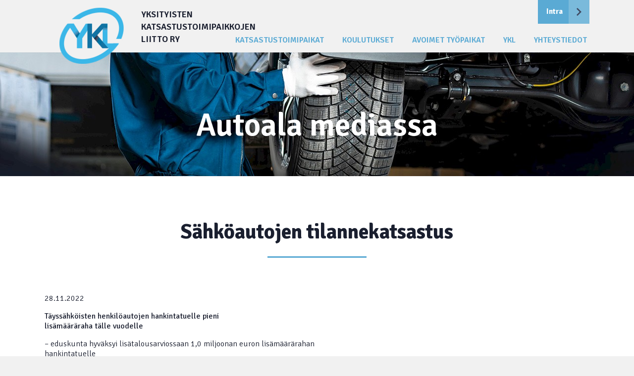

--- FILE ---
content_type: text/html; charset=utf-8
request_url: https://www.yklry.fi/media/sahkoautojen-tilannekatsastus-2/page5
body_size: 3791
content:
<!doctype html>
<html xmlns="http://www.w3.org/1999/xhtml">
<head>
<meta http-equiv="Content-Type" content="text/html; charset=UTF-8" />
<meta name="viewport" content="width=device-width, initial-scale=1" />
<title>YKL</title>

<!-- SET: FAVICON -->
<link rel="shortcut icon" type="image/x-icon" href="/site/templates/images/favicon.png" />
<!-- END: FAVICON -->

<!-- SET: STYLESHEET -->
<link href='https://fonts.googleapis.com/css?family=Signika:300,400,600,700' rel='stylesheet' type='text/css' />
<link rel="stylesheet" type="text/css" href="/site/templates/css/jquery.bxslider.css"/>
<link href="/site/templates/js/jQuery.mmenu/core/css/jquery.mmenu.css" rel="stylesheet" type="text/css" media="all">
<link href="/site/templates/css/style.css?v=3" rel="stylesheet" type="text/css" media="all" />
<!-- END: STYLESHEET -->

<!-- SET: SCRIPTS -->
<script type="text/javascript">
	var baseUrl = "/";
</script>
	
	        <script>
        window.dataLayer = window.dataLayer || [];
        function gtag(){dataLayer.push(arguments);}

        gtag('consent', 'default', {
            'ad_storage': 'denied',
            'analytics_storage': 'denied'
        });

        dataLayer.push({
            'event': 'default_consent'
        });
    </script>

    <link rel="dns-prefetch" href="https://www.google-analytics.com">
    <script async src="https://www.googletagmanager.com/gtag/js?id=G-Z1HD1N8D1W"></script>
    <script>
        window.dataLayer = window.dataLayer || [];
        function gtag(){dataLayer.push(arguments);}
        gtag('js', new Date());
        gtag('config', 'G-Z1HD1N8D1W');
    </script>
	

<script type="text/javascript" src="https://code.jquery.com/jquery-1.10.2.js"></script>
<script type="text/javascript" src="/site/templates/js/jquery.bxslider.min.js"></script>
<script src="/site/templates/js/jQuery.mmenu/core/js/jquery.mmenu.min.js"></script>
<script type="text/javascript" src="/site/templates/js/main.js?v=1"></script>

	


<!-- END: SCRIPTS -->

<!--[if lt IE 9]>
<script src="https://oss.maxcdn.com/html5shiv/3.7.2/html5shiv.min.js"></script>
<script src="https://ie7-js.googlecode.com/svn/version/2.1(beta4)/IE9.js"></script>
<![endif]-->


</head>

<body>

	<div id="mobilemenu">
		<ul class=''><li><a href='/katsastustoimipaikat/'>Katsastustoimipaikat</a></li><li><a href='/koulutukset/'>Koulutukset</a><ul class=''><li><a href='/koulutukset/paasyvaatimukset/'>Katsastajan koulutuksen pääsyvaatimukset</a></li> </ul>
</li><li><a href='/avoimet-tyopaikat/'>Avoimet työpaikat</a><ul class=''><li><a href='/avoimet-tyopaikat/haetaan-katsastusmiesta-lappeenrantaan/'>Avoimet työpaikat</a></li> </ul>
</li><li><a href='/ykl/'>YKL</a><ul class=''><li><a href='/ykl/arvot/'>Arvot</a></li><li><a href='/ykl/historia/'>Historia</a></li><li><a href='/ykl/saannot/'>Säännöt</a></li><li><a href='/ykl/hallitus/'>Hallitus</a></li><li><a href='/ykl/logot/'>Logot</a></li> </ul>
</li><li><a href='/yhteystiedot/'>Yhteystiedot</a></li> <li><a href="https://intra.yklry.fi/">Intranet</a></li></ul>
	</div>

<!-- wrapper starts -->
<div class="wrapper">

            <!-- Header Starts -->
            <div class="header">
            	<div class="container">
												<a href="#mobilemenu" id="mobilemenuopener"><img src="/site/templates/images/menu.svg" alt="Avaa valikko" width="30" height="30"></a>

                	<div id="logo">
                    	<a href="/"><span class="image"><img src="/site/templates/images/logo.png" width="138" height="119" alt="logo" /></span><span class="text">Yksityisten<br> Katsastustoimipaikkojen Liitto ry</span></a>
                    </div>
                    <div class="header_rt">
                    	<a href="https://intra.yklry.fi/">Intra<small>&nbsp;</small></a>
                        <div class="clear"></div>
                        <div class="nav">
													<ul class=''><li><a href='/katsastustoimipaikat/'>Katsastustoimipaikat</a></li><li><a href='/koulutukset/'>Koulutukset</a><ul class=''><li><a href='/koulutukset/paasyvaatimukset/'>Katsastajan koulutuksen pääsyvaatimukset</a></li> </ul>
</li><li><a href='/avoimet-tyopaikat/'>Avoimet työpaikat</a><ul class=''><li><a href='/avoimet-tyopaikat/haetaan-katsastusmiesta-lappeenrantaan/'>Avoimet työpaikat</a></li> </ul>
</li><li><a href='/ykl/'>YKL</a><ul class=''><li><a href='/ykl/arvot/'>Arvot</a></li><li><a href='/ykl/historia/'>Historia</a></li><li><a href='/ykl/saannot/'>Säännöt</a></li><li><a href='/ykl/hallitus/'>Hallitus</a></li><li><a href='/ykl/logot/'>Logot</a></li> </ul>
</li><li><a href='/yhteystiedot/'>Yhteystiedot</a></li> </ul>
                            <div class="clear"></div>
                        </div>
                        <div class="clear"></div>
                    </div>
                    <div class="clear"></div>
                </div>
            </div>
            <!-- Header ends -->

						  <div class="inner_banner">
	 <div class="inner_banner_in" style="background-image: url(/site/assets/files/1092/header_ajankohtaista.1403x0.jpg);">
    	<h2>Autoala mediassa</h2>
    </div>
  </div>  <div class="main_section">
    <div class="main_container">
      <h1>Sähköautojen tilannekatsastus</h1>
      <p>28.11.2022
      <table border="0" cellpadding="0" cellspacing="0" style="table-layout:fixed;width:600px;">
	<tbody>
		<tr>
			<td style="white-space:normal;">
			<p style="margin-left:0cm;margin-right:0cm;text-align:left;"><strong>Täyssähköisten henkilöautojen hankintatuelle pieni<br />
			lisämääräraha tälle vuodelle</strong></p>
			</td>
		</tr>
		<tr>
			<td style="white-space:normal;">
			<p style="margin-left:0cm;margin-right:0cm;text-align:left;">– eduskunta hyväksyi lisätalousarviossaan 1,0 miljoonan euron lisämäärärahan hankintatuelle</p>

			<p style="margin-left:0cm;margin-right:0cm;text-align:left;">Marraskuussa hyväksytyn lakimuutoksen takia täyssähköisten henkilöautojen hankintatuen <strong>hakuaika päättyy 31.12.2022</strong>. Alkuperäinen hieman yli 17 miljoonan euron määräraha ehdittiin varaamaan loppuun syyskuun lopulla. Hallitus esitti kuitenkin marraskuussa käsiteltyyn vuoden viimeiseen lisäbudjettiin 1,0 miljoonan euron lisämäärärahaa, joka oli alun perin varattu käytettäväksi ensi vuonna. Koska henkilöautojen tukikausi päätettiin katkaista vuoden loppuun, ensi vuodelle varattu määräraha vapautui käytettäväksi jo tänä vuonna.</p>

			<p style="margin-left:0cm;margin-right:0cm;text-align:left;"> </p>

			<p style="margin-left:0cm;margin-right:0cm;text-align:left;">Lisämääräraha mahdollistaa tuen vielä noin 500 autolle. Samasta budjetista maksetaan myös henkilöautojen muuntotukia. Traficom on päivittänyt hankintatuen budjettitilanteen<a href="http://link.akl.fi/c/7/[base64]/-Fu99BSqLS1n7Jad9oz2vQ" target="_blank"> sivuilleen</a> ja ylläpitää sitä säännöllisesti. Ajantasaisen budjettitilanteen perusteella<strong> henkilöautojen hankintatuen budjetista on tällä hetkellä varattuna 92 prosenttia.</strong> Luku sisältää loka-marraskuun aikana jonoon tulleet hakemukset. Traficomin arvion mukaan jonoon on loka-marraskuun saapunut hieman yli 100 hakemusta.</p>

			<p style="margin-left:0cm;margin-right:0cm;text-align:left;"> </p>

			<p style="margin-left:0cm;margin-right:0cm;text-align:left;"><strong>Tukihakemuksia kannattaa jättää vuoden loppuun asti, vaikka määräraha loppuisikin uudelleen joulukuun aikana</strong>. Määrärahaa vapautuu jonkin verran myös peruuntuneista tai epähuomiossa useita kertaa tehdyistä hakemuksista. Jos määrärahaa vapautuu, Traficom aktivoi määrärahavarauksen jonossa oleville hakemuksille niiden saapumisjärjestyksessä.</p>

			<p style="margin-left:0cm;margin-right:0cm;text-align:left;"> </p>

			<p style="margin-left:0cm;margin-right:0cm;text-align:left;">Sähkö- ja kaasukäyttöisten paketti- ja kuorma-autojen tuen hakuaikaa on jatkettu 31.12.2024 asti. Pakettiautojen hankintatuen tämänhetkisestä määrärahasta on varattu 34 prosenttia ja kuorma-autojen 18 prosenttia. Paketti- ja kuorma-autojen hankintatuelle on tulossa ensi vuonna lisämääräraha, ja niiden tukibudjetin ennakoidaan riittävän vuoden 2024 puolelle.</p>
			</td>
		</tr>
	</tbody>
</table>
    </div>
  </div>

  <div class="krussin_block" id="krussin_block">
  	<div class="container">
        <div class="krussin_block_in">
          	<h4>Arkisto</h4>

            <div class="archive_list">
              <ul><li><a href="/media/uusien-autojen-rekisterointi/"><h5>2.4.2024</h5><small>Uusien autojen rekisteröinti</small></a></li><li><a href="/media/hylkays/"><h5>21.2.2024</h5><small>Tüv:n tilasto laittaa autot paremmuusjärjestykseen</small></a></li></ul><ul><li><a href="/media/foalsfol/"><h5>11.1.2024</h5><small>Autokannan ikääntyminen kiihtyy</small></a></li><li><a href="/media/romutus/"><h5>8.1.2024</h5><small>Romutusmäärät laskussa</small></a></li></ul>
              <div class="clear"></div>
            </div>

            
<ul class='MarkupPagerNav'>
	<li class='MarkupPagerNavPrevious MarkupPagerNavFirst'><a href='/media/sahkoautojen-tilannekatsastus-2/page4#krussin_block'><span>Edellinen</span></a></li>
	<li class='MarkupPagerNavFirstNum'><a href='/media/sahkoautojen-tilannekatsastus-2/#krussin_block'><span>1</span></a></li>
	<li><a href='/media/sahkoautojen-tilannekatsastus-2/page2#krussin_block'><span>2</span></a></li>
	<li><a href='/media/sahkoautojen-tilannekatsastus-2/page3#krussin_block'><span>3</span></a></li>
	<li><a href='/media/sahkoautojen-tilannekatsastus-2/page4#krussin_block'><span>4</span></a></li>
	<li class='MarkupPagerNavOn'><a href='/media/sahkoautojen-tilannekatsastus-2/page5'><span>5</span></a></li>
	<li><a href='/media/sahkoautojen-tilannekatsastus-2/page6#krussin_block'><span>6</span></a></li>
	<li><a href='/media/sahkoautojen-tilannekatsastus-2/page7#krussin_block'><span>7</span></a></li>
	<li><a href='/media/sahkoautojen-tilannekatsastus-2/page8#krussin_block'><span>8</span></a></li>
	<li><a href='/media/sahkoautojen-tilannekatsastus-2/page9#krussin_block'><span>9</span></a></li>
	<li><a href='/media/sahkoautojen-tilannekatsastus-2/page10#krussin_block'><span>10</span></a></li>
	<li class='MarkupPagerNavSeparator'>&hellip;</li>
	<li class='MarkupPagerNavLast MarkupPagerNavLastNum'><a href='/media/sahkoautojen-tilannekatsastus-2/page18#krussin_block'><span>18</span></a></li>
	<li class='MarkupPagerNavNext MarkupPagerNavLast'><a href='/media/sahkoautojen-tilannekatsastus-2/page6#krussin_block'><span>Seuraava</span></a></li>
</ul>

            <div class="clear"></div>
          </div>
      </div>
  </div>
            <!-- footer starts -->
            	<div class="footer">
                	<div class="container">
                        <div class="footer_lft">
                            <a href="/"><img src="/site/templates/images/ft_logo.png" width="244" height="69" alt="ft_logo" /></a>
                        </div>
                        <div class="footer_rt">
                            <ul>
                                <li class="first"><a href="https://www.google.com/maps/search/?api=1&query=Rahakamarinportti+3+A+100240+HELSINKI" target="_blank"><span><img src="/site/templates/images/location.svg" width="41" height="41" alt="social_icon1" /></span><small>Rahakamarinportti 3 A 1</small><small>00240 HELSINKI</small><div class="clear"></div></a></li>
                                <li class="second"><a href="mailto:ykl@yklry.fi"><span><img src="/site/templates/images/mail.svg" width="41" height="41" alt="social_icon2" /></span><small>ykl@yklry.fi</small></a><div class="clear"></div></li>
                                <li class="third"><a href="tel:+358 9 3747 9970"><span><img src="/site/templates/images/phone.svg" width="41" height="41" alt="social_icon3" /></span><small>+358 9 3747 9970</small></a><div class="clear"></div></li>
                                <li class="fourth"><a href="https://www.facebook.com/Yksityisten-Katsastustoimipaikkojen-Liitto-ry-1581448638733450/" target="_blank"><img src="/site/templates/images/facebook.svg" width="41" height="41" alt="social_icon4" /></a><div class="clear"></div></li>
                                <li class="logo"><img src="/site/templates/images/suomalaista-palvelua.svg" alt="Suomalaista palvelua"/>
                            </ul>
                            <div class="clear"></div>
                        </div>
                        <div class="clear"></div>
                    </div>
                </div>
                <div class="ft_btm">
                	<div class="container">
                    	<p>©2026 Yksityisten Katsastustoimipaikkojen Liitto ry. <a href="#" class="resetKeksikysely">Evästevalinnat</a>. <a href="http://huima.com/">Web Design Huima</a>.</p>
                    </div>
                </div>
            <!-- footer ends -->


</div>
<!-- wrapper ends -->
</body>
		<script src="https://www.huima.com/evasteet/keksikysely/keksikysely.min.js"></script>
<script>
    // Absolute url
    var keksikysely = new Keksikysely({services: ['gajs', 'ga4','processwire']});
</script>


</html>

--- FILE ---
content_type: text/css
request_url: https://www.yklry.fi/site/templates/css/style.css?v=3
body_size: 5929
content:
/*====================================== reset.css is here ========================================*/
body,div,dl,dt,dd,h1,h2,h3,h4,h5,h6,pre,form,fieldset,input,textarea,p,blockquote,th,td { margin:0; padding:0;}
table { border-collapse:collapse; border-spacing:0;}
fieldset,img { border:0; }
address,caption,cite,code,dfn,em,strong,th,var {font-style:normal; font-weight:normal;}
caption,th {text-align:left;}
h1,h2,h3,h4,h5,h6 { font-size:100%; font-weight:bold;}
q:before,q:after {content:'';}
abbr,acronym { border:0;}
.clear{clear:both; font-size:1px;line-height:1px; display:block; height:0;}
.clrflt{clear:both;}
.last {margin:0 !important;}
.pad_last{padding:0 !important;}
.no_bg {background:none !important;}
.br { border:none !important;}
header,nav,section,article,aside,footer,hgroup {display: block;}
/**************************************************************************************/
a {color:#000; text-decoration:none; outline:0 none;}
a:hover {color:#000; text-decoration:none;}
h1 {font-size:24px;}
h2 {font-size:22px;}
h3 {font-size:18px;}
h4 {font-size:16px;}
h5 {font-size:14px;}
h6 {font-size:12px;}
/*----------------------------------------------------------------------------------*/
html { background:#f1f1f1;}
body {color:#b1b1b1; font-family:"Arial", Verdana, Tahoma; font-size:12px;}
.flt_lt {float:left;}
.flt_rt {float:right;}
/* ---------------------------------------------------------------------------------*/


/* ----------------------- layout ----------*/
.wrapper {margin:0 auto;}
.container {width:1402px; margin:0 auto; display:block; }
/*-------------------------------------------*/

/* ------------------ HEADER HERE -------------------*/
#logo { width:570px; height: 90px; float:left; padding:10px 0 0 25px; margin:0; position:relative; }
#logo span.image { display:block; padding:0; margin:0; position:absolute; top: 0px; left: 5px;z-index:99999; }
#logo a { font-family: 'Signika', sans-serif; font-size:18px; line-height:25px; color:#1a1f2f; display:block; float:left; padding:30px 0 0 170px; margin:0; text-transform:uppercase; position:relative; font-weight:600;}

/* ------------------------- NAVIGATION HERE ---------------*/
.header { width:100%; padding:0 0 0px 0; margin:0; display:block; background:#f1f1f1; height: 106px;}
.header_rt { width:724px; float:right; padding:0px 0 0 0; margin:0; }
.header_rt a { background:#5aaad4; font-family: 'Signika', sans-serif; font-size:15px; line-height:18px; color:#ffffff; display:block; float:right; padding:0px 0 0px 17px; margin:0 0 24px 0; font-weight:700; }
.header_rt a small { background:url(../images/arrow_right.svg) no-repeat center center #7abadb; background-size: 10px;display:inline-block; padding:15px 0 15px 0; margin:0 0 0 12px; width: 42px; }
.nav { float:right; display:block; padding:0; margin:0; }
.nav ul { float:right; display:block; padding:0; margin:0; list-style: none;}
.nav ul li { float:left; padding:0; margin:0 30px 0 0; position:relative;}
.nav ul li:last-child {margin-right: 0;}
.nav ul li a { font-family: 'Signika', sans-serif; font-size:16px; line-height:18px; color:#5aaad4; font-weight:600; display:inline-block; padding:0 5px 16px 5px; margin:0; background:none; text-transform:uppercase; width:auto; }
.nav ul li:hover a { color:#1a1f2f;}
.nav ul li ul { width:200px; display:none; position:absolute; top:34px; left:-34px; z-index:9999; background:#1a1f2f; padding:25px 0 5px 30px; margin:0; }
.nav ul li ul li { display:block; padding:0; margin:0; clear: left; width: 100%;}
.nav ul li ul li a { font-family: 'Signika', sans-serif; font-size:16px; line-height:18px; color:#ffffff !important; font-weight:600; display:block; padding:0 0 18px 0; margin:0; text-decoration:none; float: none;}
.nav ul li ul li:hover a { color:#5aaad4 !important;}
.nav ul li:hover ul { display:block;}
/* ---------------------------------------------------------*/
.banner { width:100%;background: url(../images/home_bg.png) top repeat-x #f1f1f1;display:block; padding:0; margin:0; position:relative; }
.banner .container {background: white;}
.banner_lft { width:1009px; height: 444px; padding:0; margin:0; position:relative; background-size: cover; float: left;}
.banner_lft img { display:block; padding:0; margin:0;}
.banner_lft_in1 { margin:0;display:block; padding:0; position:absolute; bottom:40px; left:0; width:100%; }
.banner_lft_in { width:760px; margin:0 auto; display:block; padding:0; text-align:center;}
.banner_lft_in h1 { font-family: 'Signika', sans-serif; font-size:65px; line-height:67px; color:#ffffff; font-weight:600; display:block; padding:0 0 25px 0; margin:0;}
.banner_lft_in p { font-family: 'Signika', sans-serif; font-size:22px; line-height:28px; color:#ffffff; font-weight:400; display:block; padding:0 0 35px 0; margin:0;}
.banner_lft_in a { font-family: 'Signika', sans-serif; font-size:13px; line-height:15px; color:#ffffff; font-weight:600; display:block; padding:13px 0; margin:0 auto; background:#7abadb; width:111px; text-align:center; text-transform:uppercase; }
.banner_lft_in a:hover { background:#43b0e9;}

.banner_rt_container {width:393px; float:right; }
.banner_rt {display:block; width:323px; padding:26px 35px 32px 35px; margin:0; background:#272d3f;height: 386px;position:relative;}
.banner_rt h3 { font-family: 'Signika', sans-serif; font-size:30px; line-height:32px; color:#ffffff; font-weight:400; display:block; padding:0 0 28px 0; margin:0;}
.banner_rt ul { display:block; padding:0; margin:0; }
.banner_rt ul li { display:block; padding:0; margin:0;}
.banner_rt ul li h5 { font-family: 'Signika', sans-serif; font-size:14px; line-height:17px; color:#5aaad4; font-weight:700; display:block; padding:0 0 8px 0; margin:0;}
.banner_rt ul li small { font-family: 'Signika', sans-serif; font-size:16px; line-height:19px; color:#a4b0c8; font-weight:400; display:block; padding:0 0 17px 0; margin:0;}
.banner_rt ul li a:hover small {color: white;}
.banner_rt ul li p { font-family: 'Signika', sans-serif; font-size:16px; line-height:18px; color:#ffffff; font-weight:600; display:block; padding:0; margin:0;}
.banner_rt ul li a {display: block;}

.ajankohtaista-scroll {height: 358px;}
.ajankohtaista-controls-direction a {background: #394157; right: 0;display:block; position:absolute;width: 44px; height: 44px;text-align: center; line-height: 50px;}
.light .ajankohtaista-controls-direction a {background: #6ec0e5;}
#ajankohtaista-prev {top: 0;}
#ajankohtaista-next {top: 44px;}

.media-scroll {height: 358px;}
.media-controls-direction a {background: #394157; right: 0;display:block; position:absolute;width: 44px; height: 44px;text-align: center; line-height: 50px;}
.light .media-controls-direction a {background: #6ec0e5;}
#media-prev {top: 0;}
#media-next {top: 44px;}

/* ---------------------------------------------------------*/
.main_content { width:100%; background:#f1f1f1; display:block; padding:0; margin:0 0 0 0; }
.main_content_in { width:1402px; margin:-112px auto 0; display:block; padding:0; position:relative; z-index:99999; background: white;}
.main_content_in_lft { width:1009px; float:left; padding:0; margin:0; display: -webkit-box;display: -webkit-flex;display: -ms-flexbox;  display: flex; -webkit-box-orient: vertical; -webkit-box-direction: normal; -webkit-flex-direction: column; -ms-flex-direction: column; flex-direction: column;}
.main_content_in_lft ul { display:block; padding:0; margin:0; float:left; -webkit-box-ordinal-group: 2; -webkit-order: 1;     -ms-flex-order: 1; order: 1;}
.main_content_in_lft ul li { display:block; padding:0; margin:0; float:left; }
.main_content_in_lft ul li .section1 { width:504px; display:block; padding:20px 0 25px 0; margin:0; background:url(../images/lication_icon.png) no-repeat left top #7abadb; background-size: contain;}

.main_content_in_lft ul li .section1 h3 { font-family: 'Signika', sans-serif; font-size:30px; line-height:36px; color:#ffffff; font-weight:500; display:block; text-align:center; padding:0 0 0px 0; margin:0 0 25px 0;}
.main_content_in_lft ul li .section1 a { font-family: 'Signika', sans-serif; font-size:13px; line-height:15px; color:#ffffff; font-weight:600; display:block; text-align:center; padding:12px 0 12px 0; margin:0 auto; background:#394157; text-transform:uppercase; width:136px; text-align:center; }
.main_content_in_lft ul li .section1 a:hover { background:#282e3e;}

.main_content_in_lft ul li .section2 { display:block; padding:0; margin:10px 0 0 0; width:278px; float:right; }
.main_content_in_lft ul li .section1 span { float:left; display:block; padding:0 0 0 42px; margin:0; width:148px; }
.main_content_in_lft ul li .section2 h4 { font-family: 'Signika', sans-serif; font-size:30px; line-height:36px; color:#5aaad4; font-weight:300; display:block; padding:0 0 0px 0; margin:0 0 22px 0;}
.main_content_in_lft ul li .section2 a.lissa { font-family: 'Signika', sans-serif; font-size:13px; line-height:15px; color:#ffffff; font-weight:600; display:inline-block; text-align:center; padding:12px 0 12px 0; margin:0; background:#7abadb; text-transform:uppercase; }
.main_content_in_lft ul .section1.dark { background:#394157; display:block; padding:10px 0 16px 1px; margin:0; }
.main_content_in_lft ul .section2 a.lissa:hover { background:#43b0e9;}

.msg_block { display:block; padding:44px 0 17px 0; margin:0; background:url(../images/msg_img.png) no-repeat 754px 25px #ffffff; order: 2;}
.msg_block h2 { font-family: 'Signika', sans-serif; font-size:30px; line-height:34px; color:#1a1f2f; font-weight:600; display:block; padding:0 0 18px 0; margin:0 0 48px 0; background:url(../images/green_br.png) no-repeat center bottom; text-align:center; }
.msg_block ul { display:inline-block; float:none; padding:0; margin:0 0 8px 115px; }
.msg_block ul li { float:left; display:block; padding:0;margin: 0 60px 10px 0; width: 210px;}
.msg_block ul li:nth-child(3) {clear:left;}
.msg_block ul li p { font-family: 'Signika', sans-serif; font-size:16px; line-height:19px; color:#1a1f2f; font-weight:400; display:block; padding:0 0 10px 0; margin:0;}
.msg_block ul li p a { color:#1a1f2f; display:inline-block; padding:0; margin:0; }
.msg_block ul li:nth-child(2) { margin:0 70px 0 0;}
.msg_block ul li p a:hover { text-decoration:underline;}

.section4 {background:#5aaad4; padding-top: 20px;}
.section4 a { font-family: 'Signika', sans-serif; font-size:30px; line-height:32px; color:#ffffff; font-weight:400; display:block; padding:0 0 25px 30px; margin:0;}
.section4 a.fbheader {background:url(../images/fb_icon.svg) no-repeat right 30px top; background-size: 28px;}
.section4 ul { display:block; padding:0 30px 20px 30px; margin:0; }
.section4 ul li { display:block; padding:0; margin:0 0 15px 0; background:url(../images/slider_br2.png) repeat-x left bottom; }
.section4.dark ul li {border-bottom: solid 1px #424862; background: none;}
.section4 ul li:last-child {background: none; margin-bottom: 0;}
.section4 ul li a {padding: 0;}
.section4 ul li h5 { font-family: 'Signika', sans-serif; font-size:14px; line-height:17px; color:#394157; font-weight:700; display:block; padding:0 0 8px 0; margin:0;}
.section4.dark ul li h5 {color: #5aaad4; }
.section4 ul li small { font-family: 'Signika', sans-serif; font-size:16px; line-height:19px; color:#d3e3eb; font-weight:400; display:block; padding:0 0 17px 0; margin:0;}
.section4 ul li p { font-family: 'Signika', sans-serif; font-size:16px; line-height:18px; color:#ffffff; font-weight:600; display:block; padding:0 0 17px 0; margin:0;}

.section3 { display:block; padding:20px 0 0 0; margin:0; background:url(../images/tulevat_koulutukset.jpg) no-repeat left top; background-size: cover;}
.section3 h2 { font-family: 'Signika', sans-serif; font-size:43px; line-height:50px; color:#ffffff; font-weight:600; display:block; padding:42px 0 8px 125px; margin:0;}
.section3 a .arrow { width:25px; display:block; text-align:center; background:#7abadb; padding:8px 0; line-height:0; font-size:0; float:right; margin:0 42px 42px 125px; }
/* ------------------------ MIAN CONTENT HERE --------------*/
/* ---------------------------------------------------------*/


/* ------------------ FOOTER HERE --------------------------*/
.footer { width:100%; padding:28px 0 20px 0; margin:0; display:block; background:#1a1f2f;}
.footer_lft { float:left; padding:0; margin-left: 25px;}
.footer_lft a { display:block; padding:0; margin:0; }

.footer_rt { width: 898px; float:right; padding:0; margin: 0 25px 0 0; }
.footer_rt ul { float:left; display:block; padding:0; margin:0; }
.footer_rt ul { display: flex; flex-direction: row; justify-content: space-between; align-items: center; width: 100%; }
.footer_rt ul li { float:left; display:block; margin:0; text-align: left;}
.footer_rt ul li { width: auto !important; }
.footer_rt li.first { max-width: 215px; }
.footer_rt li.first small { width: 155px; }
.footer_rt li.second {width: 141px;}
.footer_rt li.third {width: 191px;}
.footer_rt li.logo img { width: 120px; aspect-ratio: 118 / 75; }
.footer_rt ul li span { float:left; display:block; padding:0; margin:0 16px 0 0; }
.footer_rt ul li small { font-family: 'Signika', sans-serif; font-size:14px; line-height:17px; color:#a4b0c8; font-weight:600; padding:0; margin:0; display:inline-block; }
.footer_rt ul li:nth-child(2) small { padding:10px 0 0 0; margin:0;}
.footer_rt ul li:nth-child(3) small { padding:10px 0 0 0; margin:0;}
.footer_rt ul li a span {display:block; padding:0; margin:0 16px 0 0; }
.footer_rt ul li a { font-family: 'Signika', sans-serif; font-size:14px; line-height:17px; color:#a4b0c8; font-weight:600; padding:0; margin:0; display:block; float:right; }
.footer_rt ul li:nth-child(2) small { padding:10px 0 0 0; margin:0;}

.ft_btm { background:#272d3f; display:block; padding:15px 0 15px 0; margin:0; }
.ft_btm p { font-family: 'Signika', sans-serif; font-size:13px; line-height:15px; color:#a4b0c8; font-weight:300; display:block; padding:0 32px; margin:0; }
.ft_btm p a {color: #a4b0c8;}

/* ---------------------------------------------------------*/


/* ------------------ MAP HERE --------------------------*/
.map_banner { width:100%; background:#1a1f2f; display:block; padding:0; margin:0;}
.map_banner_in { width:100%; height: 275px; margin:0 auto; display:block; padding:0; }
.map_banner_in span { display:block; padding:0; margin:0; }
.map_banner_in span iframe { display:block; padding:0; margin:0;}

.map_banner_in .acc_block {display:block;border-bottom: none; width: auto; padding: 0;}
.map_banner_in .acc_block_lft {width: auto; display: block; float: none;}
.map_banner_in .acc_block_rt {width: auto; display: block; float: none;}

.map_section {padding: 40px 0;}
.search_block { width:404px; float:right; display:block; padding:0; margin:0 118px 0 0; }
.search_block .search_etsi { font-family: 'Signika', sans-serif; font-size:13px; line-height:15px; color:#1a1f2f; font-weight:300; display:block; padding:12px 38px 8px 34px; width:232px; float:left; background:url(../images/search_icon.png) no-repeat 270px center; border:1px solid #a0a0a0;outline:none; }
.search_block .search_btn { font-family: 'Signika', sans-serif; font-size:13px; line-height:15px; color:#ffffff; font-weight:500; display:block; padding:11px 0; margin:0 auto; background:#5aaad4; width:84px; text-align:center; border:none; outline:none; float:right; text-transform:uppercase; cursor:pointer; }
.main_section h1,
.map_section h2 { font-family: 'Signika', sans-serif; font-size:42px; line-height:45px; color:#1a1f2f; font-weight:700; display:block; padding:52px 0 30px 0; margin:0 0 72px 0; background:url(../images/green_br1.png) no-repeat center bottom; text-align:center; }

.main_section { width:1403px; margin:0 auto; display:block; padding:38px 0 30px 0; background: #ffffff;font-family: 'Signika', sans-serif;font-size: 16px;line-height: 20px;color: #1a1f2f;font-weight: 300;}

.main_section h2 {font-family: 'Signika', sans-serif; font-size: 24px; line-height: 26px; color: #272d3f; font-weight: 600; display: block; margin: 40px 0 30px 0; padding: 0; text-transform: uppercase;}
.main_section h3 {font-family: 'Signika', sans-serif; font-size: 20px; line-height: 26px; color: #272d3f; font-weight: 400; display: block; padding: 0; margin: 0; text-transform: uppercase;}
.main_section p {margin-bottom: 1em;}
.main_section a {color: #5aaad4;}
.main_container {width: 1170px; margin: 0 auto;}

.main_container p img {
  max-width: 100%;
  height: auto;
}

.accordation_block { width:1168px; margin:0 auto; display:block; padding:0; }
.accordation_block ul { float:left; display:block; padding:0; margin:0 138px 0 0;}
.accordation_block ul li { display:block; padding:0; margin:0 0 5px 0; width:514px; }
.accordation_block ul li .officelist {display: none;}
.accordation_block ul li h4 { font-family: 'Signika', sans-serif; font-size:18px; line-height:18px; color:#1a1f2f; font-weight:300; display:block; padding:12px 0 10px 26px; margin:0; background:url(../images/positve_icon.png) no-repeat right center #f1f1f1; text-transform:uppercase; cursor:pointer; }
.accordation_block ul li.active h4 { background:url(../images/negtive_icon.png) no-repeat right center #5aaad4; color:#ffffff; font-weight:500; }

.acc_block { width:490px; padding:27px 0 25px 24px; margin:0; border-bottom:1px solid #dadada; }
.accordation_block ul li.emptyRegion h4 {color: #E0DFDF;}

.acc_block h5 { font-family: 'Signika', sans-serif; font-size:18px; line-height:20px; color:#1a1f2f; font-weight:700; display:block; padding:0 0 10px 0px; margin:0;}
.acc_block_lft { width:220px; float:left; display:block; padding:0; margin:0; }
.acc_block_lft h6 { font-family: 'Signika', sans-serif; font-size:16px; line-height:20px; color:#1a1f2f; font-weight:300; display:block; padding:0 0 0 0px; margin:0;}

.acc_block_rt { width:252px; float:left; display:block; padding:0; margin:0; }
.acc_block_rt p { font-family: 'Signika', sans-serif; font-size:16px; line-height:20px; color:#5aaad4; font-weight:300; display:block; padding:0 0 0 0px; margin:0;}
.acc_block_rt p a { display:inline-block; color:#5aaad4; padding:0; margin:0;}
.acc_block_rt p a:hover { text-decoration:underline;}

/* ------------------ MAP ENDS HERE --------------------------*/

/* ------------------ YKL_content HERE --------------------------*/
.inner_banner { width:100%; background:#1a1f2f; display:block; padding:0; margin:0; }
.inner_banner_in { width:1403px; margin:0 auto; display:block; padding:115px 0 45px 0; background:url(../images/banner_img1.jpg) no-repeat left top; }
.inner_banner_in h2 { font-family: 'Signika', sans-serif; font-size:64.59px; line-height:65px; color:#ffffff; font-weight:600; display:block; padding:0 0 25px 0px; margin:0; text-align:center; }
.inner_banner_in p { font-family: 'Signika', sans-serif; font-size:22px; line-height:25px; color:#ffffff; font-weight:400; display:block; padding:0 0 0 0px; margin:0; text-align:center; }

.tab_section { width:1403px; margin:0 auto; display:block; padding:40px 0 25px 0; background:#ffffff; }
.tab_section1 { width:1170px; display:block; padding:0; margin:0 auto 58px;}
.tab_section1 ul { float:left; display:block; padding:0; margin:0; }
.tab_section1 ul li { float:left; display:block; padding:0; margin:0; }
.tab_section1 ul li a { font-family: 'Signika', sans-serif; font-size:18px; line-height:20px; color:#1a1f2f; font-weight:300; display:block; padding:15px 45px 12px 45px; margin:0; background:#f1f1f1; border-bottom:transparent 5px solid; text-transform:uppercase; cursor:pointer; }
.tab_section1 ul li.active a { border-bottom:5px solid #5aaad4; background:#ffffff; }

.tab_content { width:1170px; margin:0 auto; display:block; padding:0; }
.tab_content_in1 { margin:0 auto; display:none; padding:0; }
.tab_content_in1 ul { display:block; padding:0; margin:0;}
.tab_content_in1 ul li { width: 45%; display:block; padding:0; margin:0; float:left; }
.tab_content_in1 ul li h2 { font-family: 'Signika', sans-serif; font-size:24px; line-height:26px; color:#272d3f; font-weight:600; display:block; padding:0 0 30px 0px; margin:0; text-transform:uppercase; }
.tab_content_in1 ul li h4 { font-family: 'Signika', sans-serif; font-size:30px; line-height:30px; color:#999999; font-weight:300; display:block; padding:0 0 24px 0px; margin:0;}
.tab_content_in1 ul li h4 span { font-family: 'Signika', sans-serif; font-size:18px; line-height:20px; color:#1a1f2f; font-weight:300; display:block; padding:0 0 0px 0px; margin:0;}

.krussin_block { width:100%; display:block; margin:0 auto; padding:45px 0 55px 0; background:#5aaad4; font-family: 'Signika', sans-serif; font-size:15px; line-height:18px; color:#fbfcfc; font-weight:300;}
.krussin_block_in { width:730px; margin:0 auto; display:block; padding:0;}
.krussin_block_in h4 {font-size:30px; line-height:30px; color:#ffffff; display:block; padding:0 0 35px 0px; margin:0 0 40px 0; background:url(../images/black_br.png) no-repeat center bottom; text-align:center; }
.krussin_block { width:100%; display:block; margin:0 auto; padding:45px 0 55px 0; background:#5aaad4; }
.krussin_block_in { width:730px; margin:0 auto; display:block; padding:0;}
.krussin_block_in h4 { font-family: 'Signika', sans-serif; font-size:30px; line-height:30px; color:#ffffff; font-weight:300; display:block; padding:0 0 35px 0px; margin:0 0 40px 0; background:url(../images/black_br.png) no-repeat center bottom; text-align:center; }
.krussin_block_in ul { display:inline-block; padding:0; margin:0; list-style: none;}

.krussin_block_in ul li.kurssiheader {font-family: 'Signika', sans-serif; font-size:15px; line-height:18px; color:#ffffff; font-weight:700; display:block; padding:0 0 6px 0px; margin:0;}

.krussin_block_in ul li span.hh {display: none;}
.krussin_block_in ul li span {display: inline-block;margin-bottom: 7px;}
.krussin_block_in ul li .col-1 {width: 280px;}
.krussin_block_in ul li .col-2 {width: 119px;}
.krussin_block_in ul li .col-3 {width: 152px;}
.krussin_block_in ul li .col-4 {width: 86px;}

.krussin_block_in .archive_list { display:inline-block; padding:0; margin:0; }
.krussin_block_in .archive_list ul {margin: 0; padding: 0; float:left; width: 50%;}
.krussin_block_in .archive_list ul:nth-child(2) {margin: 0; padding: 0; float: right}
.krussin_block_in .archive_list li { display:block; padding:0; margin:30px 80px 0 0; float:left; }
.krussin_block_in .archive_list li h5 {color:#ffffff; font-weight:700; display:block; padding:0 0 6px 0px; margin:0; }
.krussin_block_in .archive_list li p { display:block; padding:0 0 6px 0px; margin:0; width:320px; }
.krussin_block_in .archive_list li p span { color:#fbfcfc; padding:0 0 0px 0px; margin:0; float:right; display:block; width: 36px;}
.krussin_block_in .archive_list li h6 {color:#ffffff;display:block; padding:0 0 6px 0px; margin:0; }
.krussin_block_in .archive_list li small {color:#fbfcfc; font-size: 16px;}

.krussin_block_in .MarkupPagerNav {margin: 2em 0 0 0; padding: 0; display: block;}
.krussin_block_in .MarkupPagerNav li {display: none; padding:0; margin: 0;}
.krussin_block_in .MarkupPagerNav a {color: white;}

.krussin_block_in .MarkupPagerNav .MarkupPagerNavPrevious {display: block; float: left;}
.krussin_block_in .MarkupPagerNav .MarkupPagerNavNext {display: block; float: right;}

/* ------------------ YKL_content ends --------------------------*/

.centered {text-align: center;}

#mobilemenuopener {display: none; position: absolute; left: 10px; top: 10px; z-index: 1000;}

/* Header */
.mm-menu .mm-navbar > *, .mm-menu .mm-navbar a {color: white;}
/* Default */
.mm-menu {background: #1a1f2f; color: white;font-family: "Arial", Verdana, Tahoma;font-size: 20px;}
.mm-listview {font-size: 16px;}
.mm-menu .mm-listview > li.mm-selected > a:not(.mm-next), .mm-menu .mm-listview > li.mm-selected > span {color: #5aaad4; background: #000;}
/* Arrows */
.mm-menu .mm-navbar .mm-btn:before, .mm-menu .mm-navbar .mm-btn:after,
.mm-menu .mm-listview > li .mm-next:after, .mm-menu .mm-listview > li .mm-arrow:after {border-color: #5aaad4;}
.mm-listview > li, .mm-listview > li:after, .mm-listview > li .mm-next, .mm-listview > li .mm-next:before {border-color: #464646;}


.yhteystiedot {text-align: center; margin: 4em 0 0 0;}
.yhteystieto {display: inline-block; width: 18%; margin: 0 1% 20px 0;vertical-align: top; text-align: left;}
.msg_block .yhteystieto p {font-family: 'Signika', sans-serif; font-size: 16px; line-height: normal; color: #1a1f2f; font-weight: 300;}

.bx-wrapper {margin: 0; padding: 0; border: none; background: transparent; box-shadow: none;}


/* NEW */

.main_content_in_lft ul.blocks.three {display: flex;}
.main_content_in_lft ul.blocks.three li {display: block; flex-basis: 33.33%;}
.main_content_in_lft ul.blocks.three li .section1 { width: 100%; }
.main_content_in_lft ul.blocks.three .section3 h2 {padding-left: 73px;}

.main_content_in_lft ul.blocks.three .dark {text-align: center; display: flex; flex-direction: column; justify-content: center; align-items: center;}
.main_content_in_lft ul.blocks.three .dark h4 { font-family: 'Signika', sans-serif; font-size:30px; line-height:36px; color:#5aaad4; font-weight:500; display:block; padding:0 0 0px 0; margin:0 0 22px 0;}
.main_content_in_lft ul.blocks.three .dark a.lissa { font-family: 'Signika', sans-serif; font-size:13px; line-height:15px; color:#ffffff; font-weight:600; display:inline-block; text-align:center; padding:12px 12px 12px 12px; margin:0; background:#7abadb; text-transform:uppercase; }
.main_content_in_lft ul.blocks.three .dark a.lissa:hover { background:#43b0e9;}

.banner_rt.light { background-color: #5aaad4; }
.banner_rt.light ul li h5 {color: #272d3f;}
.banner_rt.light ul li small {color: #d3e3eb;}
.banner_rt.light ul li a:hover small {color: white;}

.section4.dark { background-color: #272d3f; }

/* /NEW */


@media (max-width: 1420px)
{
  .main_content_in,
  .main_content_in_lft,
  .tab_section1,
  .tab_content,
  .main_container,
  .container {width: 1100px;}
  .banner_lft_container,
  .main_content_in_lft,
  .banner_lft {width: 707px;}
  .tab_section,
  .main_section,
  .inner_banner_in {width: auto;}
  .banner_lft_in {width: auto; padding: 0 20px;}

  #logo {width: 330px;z-index: 10;}
  #logo a {padding-top: 7px;}
  .nav ul li {margin-right: 27px;}

  .main_content_in_lft ul.blocks {display: block; float: none;}
  .main_content_in_lft ul.blocks li {width: 50%;}
  .main_content_in_lft ul.blocks li .section1 {text-align: center; height: 217px; box-sizing: border-box; width: auto;}
  .main_content_in_lft ul li .section1 span {display: none;}
  .main_content_in_lft ul li .section2 {float: none; margin-top: 10px;width: auto;}
  .main_content_in_lft ul li .section2 h4 {margin-bottom: 60px;}

  .section4 {height: 360px;}
  .section3 {height: 297px;}
  .section3 h2 {padding-top: 125px;}
  .section3 a .arrow {margin-bottom: 37px;}

  .ft_btm p {padding: 0 18px;}

  .acc_block {width: auto;}
  .search_block {margin-right: 20px;}

  .footer_rt { width: 781px; }
  .footer_rt ul li:not(.first):not(.logo) { margin-right: 20px; }
  .footer_rt ul li.first { margin-right: 10px; }
  
  .msg_block {background-size: 130px;}
  .msg_block {background-position: right 40px top 25px;}

  .main_content_in_lft ul.blocks.three {flex-wrap: wrap;}
  .main_content_in_lft ul.blocks.three li:nth-child(1) {flex-basis: 100%; width: 100%;}
  .main_content_in_lft ul.blocks.three li .section1 {display: flex; flex-direction: column; justify-content: center;}
  .main_content_in_lft ul.blocks.three li {flex-basis: 50%; width: 50%;float: none; flex-shrink: 1; box-sizing: border-box;}
  .main_content_in_lft ul.blocks.three .section3 h2 {padding-top: 85px;}
}

@media (max-width: 1190px)
{
  .accordation_block {width: auto;}
  .accordation_block ul {width: 40%;margin-right: 15%;}
  .accordation_block ul li {width: auto;}

  .acc_block_lft,
  .acc_block_rt {float: none; width: auto;}

  .section4.dark {width: 100%;}

  .main_content_in_lft ul.blocks.three .section3 h2 {padding-top: 55px;}
}

@media (max-width: 1130px)
{
  .main_content_in,
  .main_content_in_lft,
  .tab_section1,
  .tab_content,
  .main_container,
  .container {width: 900px;}

  .banner_lft {width: auto; float: none;}

  .nav {display: none;}
  .header_rt a {float: none; position: absolute; top: 0; right: 0; margin-bottom: 0;}

  .banner_rt {float: none; width: auto;display:block;height: auto;}
  .ajankohtaista-scroll {height: auto;}

  .msg_block ul {margin-left: 71px;}
  .msg_block {order:1;background-size: auto;}

  .main_content_in_lft {position: relative;}
  .main_content_in_lft ul.blocks {order: 2;}
  .main_content_in_lft ul li .section2 {margin-top: 40px;}


  .banner_rt_container {width: auto; float: none; display:-webkit-box; display:-webkit-flex; display:-ms-flexbox; display:flex;-webkit-flex-flow: row wrap;-ms-flex-flow: row wrap;flex-flow: row wrap;}
  .section4,
  .banner_rt {width: 50%; height: auto; box-sizing: border-box;float:left;}

  .section3 {clear: both; height: auto; -webkit-box-flex: 1; -webkit-flex: 1 100%; -ms-flex: 1 100%; flex: 1 100%;}
  .section3 h2 {padding: 10px 42px 0 20px; text-align: right;}

  .main_content_in, .main_content_in_lft, .container {float: none;}

  .footer .container {width: 860px; text-align: center;}
  .footer_lft {display: none;}
  .footer_rt {width: auto;float: none; display: inline-block; margin-right: 0;}

  .ft_btm p {padding: 0;}

  #mobilemenuopener {display: block;}

  .main_content_in_lft ul.blocks li .section1 {padding-left: 40px; padding-right: 40px;}
  .main_content_in_lft ul li .section2 h4 {margin-bottom: 30px;}

  .tab_section1 ul li a {font-size: 17px; padding-left: 16px; padding-right: 16px;}
  .tab_content_in1 ul li h2 {font-size: 20px; line-height: normal;}
  .tab_content_in1 ul li h4 {font-size: 22px;line-height: 22px;}
  .tab_content_in1 {margin: 0 10px;}

  .krussin_block_in {width: auto; margin: 0 10px;}

  .yhteystiedot {margin-left: 0;padding-left: 0;}
  .yhteystieto {margin: 20px 10px 0 10px; width: auto;}
}

@media (max-width: 920px)
{
  .main_content_in,
  .main_content_in_lft,
  .tab_section1,
  .tab_content,
  .main_container,
  .footer .container,
  .container {width: 707px;}

  .msg_block {background-size: 120px;}

  .footer_rt { width: 100%; }
  .footer_rt ul { flex-wrap: wrap; }
  .footer_rt ul li { flex: 1 0 25%; }
  .footer_rt ul li.first { flex: 1 0 35%; }
  .footer_rt ul li.fourth { flex: 1 0 50px; }
  .footer_rt ul li.logo { flex-basis: 100%; text-align: center; margin-top: 2em; }
}

@media (max-width: 740px)
{
  .main_content_in,
  .tab_section1,
  .tab_content,
  .container {width: auto; display: block;}

  .main_content_in_lft {width: auto;}
  .main_content_in_lft ul.blocks li .section1 {padding-left: 20px;padding-right: 20px;}
  .header_rt a {line-height: 10px;}

  .main_content_in_lft ul li .section1 h3 {font-size: 26px; line-height: normal;}
  .main_content_in_lft ul li .section2 {margin-top: 28px;}

  .main_container,
  .footer .container {width: auto; padding: 0 20px;}

  .accordation_block {margin: 0 36px 0 10px;}
  .accordation_block ul {width: auto;margin-right: 0; float: none; display: block;}

  .tab_section1 ul,
  .tab_section1 ul li {float: none;display:block;}

  .krussin_block_in ul li .col-1 {width: 250px;}
  .krussin_block_in ul li .col-2 {width: 90px;}
  .krussin_block_in ul li .col-3 {width: 130px;}
  .krussin_block_in ul li .col-4 {width: 85px;}

  .footer_rt ul li small {display: none;}
  .footer_rt ul li a span {margin: 0;}
  .footer_rt li.first,
  .footer_rt li.second,
  .footer_rt li.third,
  .footer_rt li.fourth {margin-right: 0 !important; width: auto;}
  .footer_rt ul li:not(.logo) { flex: 1 0 20% !important; text-align: center; }
  .footer_rt ul li.logo { flex-basis: 100%; }
  .footer_rt ul li a { float: none; display: inline-block; }

  .ft_btm {padding-left: 20px; padding-right: 20px;}

  .yhteystieto {margin: 20px 10px 0 10px; width: auto;}
  .msg_block ul li:nth-child(2) {margin-right: 0;}

  .main_content_in_lft ul.blocks.three .section3 h2 { padding-left: 5px; }
}

@media (max-width: 625px)
{
  .main_content_in_lft ul.blocks li {width: auto; display: block;float: none;}
  .main_content_in_lft ul.blocks li .section1 {height: auto; padding: 30px 20px;}

  .header_rt {display: none;}

  .inner_banner_in h2 {font-size: 50px; line-height: normal;}

  .section3 h2 {font-size: 38px;}

  .msg_block ul li:nth-child(2),
  .msg_block ul li {margin-bottom: 20px;}

  .banner_rt_container {display: block;}
  .section3, .section4, .banner_rt {float: none; height: auto; width: auto; display: block;}

  .msg_block {background-size: 50px;}

  .krussin_block_in ul {display: block;}
  .krussin_block_in ul li.kurssiheader {display: none;}
  .krussin_block_in ul li span {display: block;}
  .krussin_block_in ul li .col-1 {width: auto; font-weight: bold; margin-top: 2em;}
  .krussin_block_in ul li .col-2 {width: auto;}
  .krussin_block_in ul li .col-3 {width: auto;}
  .krussin_block_in ul li .col-4 {width: auto;}
  .krussin_block_in ul li span.hh {display: block; width: 50%; float: left;}

  .msg_block ul li:nth-child(3) {clear: none;}
  .msg_block ul li:nth-child(2n) {margin-right: 0;}
}

@media (max-width: 500px)
{
  #logo .text {display: none;}

  .banner_lft_in h1 {font-size: 45px;line-height: 47px;}

  .section3,
  .section4 {float: none; width: auto; height: auto;}
  .section3 h2 {padding-top: 30px;}

  .footer_rt,
  .footer {width: auto; padding-left: 0; padding-right: 0; margin-top: 0;}

  .acc_block_rt p a {display: inline; word-break: break-all;}

  .main_section h1, .map_section h2 {font-size: 36px; line-height: normal;}

  .search_block {margin: 0 10px; float: none;width: auto;}
  .search_block .search_etsi {width: calc(100% - 84px); box-sizing: border-box; background-position: right 10px center;}

  .tab_content_in1 ul li {width: auto;float: none;}

  .krussin_block_in ul li span.hh {width: 70%;}

  .main_content_in_lft ul.blocks.three li {width: 100%; flex-basis: 100%;}
}

@media (max-width: 375px)
{
  .header .container {padding-top: 40px;}

  #logo {width: auto; padding-left: 10px; float: none; text-align: center;}

  .main_content_in_lft ul li .section1 h3 {font-size: 22px;line-height: 24px;}
  .section3 h2 {padding-left: 10px; padding-right: 10px; font-size: 22px; line-height: normal;}

  .inner_banner_in h2 {font-size: 42px;}

  .banner_lft_in h1 {font-size: 32px; line-height: 38px;}
  .banner_lft_in p {font-size: 18px; line-height: 20px;}

  .main_section h2 {font-size: 20px; line-height: auto;}
  .main_section h3 {font-size: 18px; line-height: auto;}

  .msg_block ul {display: block;margin-left: 0;}
  .msg_block ul li:nth-child(2),
  .msg_block ul li {width: auto; margin-left:0;margin-right:0; display: block; text-align: center; float: none;}
  .msg_block ul li p a {word-break: break-all;}

  .footer .container {padding: 0;}

  .footer_rt ul {float: none; text-align: center;}
  .footer_rt ul li {float: none;}

  .ft_btm p {padding: 0 18px;}

  .tab_section1 ul li a {font-size: 14px; word-break: break-all;}

  .main_content_in_lft ul.blocks.three .section3 h2 {padding-right: 42px;}
}

@media (max-width: 290px)
{
  .footer_rt ul li a span,
  .footer_rt ul li span {display: block; float: none;}
}


--- FILE ---
content_type: image/svg+xml
request_url: https://www.yklry.fi/site/templates/images/facebook.svg
body_size: 637
content:
<?xml version="1.0" encoding="utf-8"?>
<!-- Generator: Adobe Illustrator 19.1.0, SVG Export Plug-In . SVG Version: 6.00 Build 0)  -->
<svg version="1.1" id="Layer_1" xmlns="http://www.w3.org/2000/svg" xmlns:xlink="http://www.w3.org/1999/xlink" x="0px" y="0px"
	 viewBox="0 0 97.2 97.2" style="enable-background:new 0 0 97.2 97.2;" xml:space="preserve">
<style type="text/css">
	.st0{fill:#5aaad4;}
	.st1{fill:#FFFFFF;}
</style>
<circle class="st0" cx="48.6" cy="48.6" r="48.6"/>
<g>
	<path id="facebook-icon_1_" class="st1" d="M38.8,35.2h-8.1v13.2h8.1v38.9h15.6V48.3h10.9l1.2-13.1h-12c0,0,0-4.9,0-7.4
		c0-3.1,0.6-4.3,3.6-4.3c2.4,0,8.4,0,8.4,0V9.9c0,0-8.9,0-10.8,0c-11.6,0-16.8,5.1-16.8,14.9C38.8,33.3,38.8,35.2,38.8,35.2z"/>
</g>
</svg>


--- FILE ---
content_type: image/svg+xml
request_url: https://www.yklry.fi/site/templates/images/suomalaista-palvelua.svg
body_size: 7840
content:
<?xml version="1.0" encoding="UTF-8"?>
<svg id="sin"
    xmlns="http://www.w3.org/2000/svg" viewBox="0 0 671.64 426.43">
    <defs>
        <style>.cls-1,.cls-2{fill:#fff;}.cls-2,.cls-3{fill-rule:evenodd;}.cls-4,.cls-3{fill:#204784;stroke:#fff;stroke-miterlimit:10;}</style>
    </defs>
    <path class="cls-3" d="m107.73,24.09v-13.46L82.3.73v315.32C35.59,320.39.5,343.57.5,370.94c0,30.38,42.3,54.99,94.52,54.99s94.51-24.61,94.51-54.99c0-27.37-35.38-50.52-81.8-54.89h0v-170.08h190.36V24.09H107.73Zm55.26,346.88c0,19.04-30.47,34.45-68.03,34.45s-68.05-15.41-68.05-34.45,30.48-34.46,68.05-34.46,68.03,15.42,68.03,34.46Z"/>
    <path class="cls-2" d="m50.6,273.87c0-4.84-3.56-6.3-7.8-6.3h-8.05v20.73h4.58v-8.3h2.27l4.32,8.3h5.49l-5.27-8.75c2.94-.53,4.47-2.78,4.47-5.68Zm-8.59,2.28h-2.68v-4.74h3c1.67,0,3.54.33,3.54,2.42,0,2.26-2.17,2.31-3.86,2.31Z"/>
    <path class="cls-2" d="m42.43,257.89c-11.24,0-20.36,9.13-20.36,20.37s9.12,20.36,20.36,20.36,20.35-9.14,20.35-20.36-9.14-20.37-20.35-20.37Zm0,36.72c-9.02,0-16.36-7.35-16.36-16.34s7.35-16.35,16.36-16.35,16.32,7.33,16.32,16.35-7.31,16.34-16.32,16.34Z"/>
    <path class="cls-2" d="m190.02,142.47v-42.43h104.56v42.43h-104.56Zm-82.79,0v-42.43h52.76v42.43h-52.76Zm82.79-72.48V27.59h104.56v42.4h-104.56Zm-82.79,0V27.59h52.76v42.4h-52.76Z"/>
    <path class="cls-1" d="m294.08,28.09v41.4h-103.56V28.09h103.56m-134.59,0v41.4h-51.76V28.09h51.76m134.59,72.45v41.43h-103.56v-41.43h103.56m-134.59,0v41.43h-51.76v-41.43h51.76M295.08,27.09h-105.56v43.4h105.56V27.09h0Zm-134.59,0h-53.76v43.4h53.76V27.09h0Zm134.59,72.45h-105.56v43.43h105.56v-43.43h0Zm-134.59,0h-53.76v43.43h53.76v-43.43h0Z"/>
    <path class="cls-2" d="m154.48,189.37h-7.14v-1.61c0-3.29-1.4-6.02-5.04-6.02-3.92,0-4.83,3.15-4.83,6.44,0,3.85.35,5.18,4.06,6.65l5.46,2.17c6.3,2.38,7.49,6.37,7.49,13.65,0,8.4-3.08,14.63-12.32,14.63-6.93,0-12.18-5.11-12.18-11.83v-2.66h7.14v2.24c0,2.59,1.4,5.11,5.04,5.11,4.83,0,5.18-2.87,5.18-7.42,0-5.32-.63-6.16-4.13-7.56l-5.11-2.1c-6.16-2.52-7.77-6.58-7.77-12.81,0-7.56,4.06-13.65,12.25-13.65,7.14,0,11.9,5.74,11.9,11.27v3.5Z"/>
    <path class="cls-2" d="m182.96,213.67c0,6.51-5.18,11.62-11.55,11.62s-11.55-5.11-11.55-11.62v-38.64h7.14v37.94c0,3.5,1.89,5.18,4.41,5.18s4.41-1.68,4.41-5.18v-37.94h7.14v38.64Z"/>
    <path class="cls-2" d="m188.83,186.78c0-8.12,6.16-12.18,11.97-12.18s11.97,4.06,11.97,12.18v26.32c0,8.12-6.16,12.18-11.97,12.18s-11.97-4.06-11.97-12.18v-26.32Zm7.14,26.32c0,3.43,2.24,5.04,4.83,5.04s4.83-1.61,4.83-5.04v-26.32c0-3.43-2.24-5.04-4.83-5.04s-4.83,1.61-4.83,5.04v26.32Z"/>
    <path class="cls-2" d="m218.69,175.02h6.86l9.17,26.39h.14l9.1-26.39h6.93v49.85h-7.14v-30.31h-.14l-7.07,21.42h-3.57l-7-21.42h-.14v30.31h-7.14v-49.85Z"/>
    <path class="cls-2" d="m266.61,175.02h5.95l11.13,49.85h-7.14l-2.1-10.71h-9.73l-2.1,10.71h-7.14l11.13-49.85Zm3.01,14.35h-.14l-3.5,18.06h7.14l-3.5-18.06Z"/>
    <path class="cls-2" d="m288.24,175.02h7.14v42.7h14.14v7.14h-21.28v-49.85Z"/>
    <path class="cls-2" d="m324.26,175.02h5.95l11.13,49.85h-7.14l-2.1-10.71h-9.73l-2.1,10.71h-7.14l11.13-49.85Zm3.01,14.35h-.14l-3.5,18.06h7.14l-3.5-18.06Z"/>
    <path class="cls-2" d="m345.98,175.02h7.14v49.85h-7.14v-49.85Z"/>
    <path class="cls-2" d="m383.04,189.37h-7.14v-1.61c0-3.29-1.4-6.02-5.04-6.02-3.92,0-4.83,3.15-4.83,6.44,0,3.85.35,5.18,4.06,6.65l5.46,2.17c6.3,2.38,7.49,6.37,7.49,13.65,0,8.4-3.08,14.63-12.32,14.63-6.93,0-12.18-5.11-12.18-11.83v-2.66h7.14v2.24c0,2.59,1.4,5.11,5.04,5.11,4.83,0,5.18-2.87,5.18-7.42,0-5.32-.63-6.16-4.13-7.56l-5.11-2.1c-6.16-2.52-7.77-6.58-7.77-12.81,0-7.56,4.06-13.65,12.25-13.65,7.14,0,11.9,5.74,11.9,11.27v3.5Z"/>
    <path class="cls-2" d="m394.79,181.74h-8.26v-6.72h23.66v6.72h-8.26v43.12h-7.14v-43.12Z"/>
    <path class="cls-2" d="m419.69,175.02h5.95l11.13,49.85h-7.14l-2.1-10.71h-9.73l-2.1,10.71h-7.14l11.13-49.85Zm3.01,14.35h-.14l-3.5,18.06h7.14l-3.5-18.06Z"/>
    <path class="cls-2" d="m455.25,175.02h10.71c3.92,0,6.79.91,9.24,3.5,2.45,2.59,3.22,5.74,3.22,11.69,0,4.34-.35,7.28-2.03,10.01-1.96,3.22-5.11,5.18-10.36,5.18h-3.64v19.46h-7.14v-49.85Zm7.14,23.66h3.43c5.81,0,5.88-3.43,5.88-8.4,0-4.69,0-8.54-5.6-8.54h-3.71v16.94Z"/>
    <path class="cls-2" d="m489.9,175.02h5.95l11.13,49.85h-7.14l-2.1-10.71h-9.73l-2.1,10.71h-7.14l11.13-49.85Zm3.01,14.35h-.14l-3.5,18.06h7.14l-3.5-18.06Z"/>
    <path class="cls-2" d="m511.53,175.02h7.14v42.7h14.14v7.14h-21.28v-49.85Z"/>
    <path class="cls-2" d="m548.57,224.87h-6.3l-10.15-49.85h7.56l5.67,34.79h.14l5.74-34.79h7.56l-10.22,49.85Z"/>
    <path class="cls-2" d="m563.69,175.02h21.28v6.72h-14.14v14.63h12.32v6.72h-12.32v14.63h14.14v7.14h-21.28v-49.85Z"/>
    <path class="cls-2" d="m590.03,175.02h7.14v42.7h14.14v7.14h-21.28v-49.85Z"/>
    <path class="cls-2" d="m639.29,213.67c0,6.51-5.18,11.62-11.55,11.62s-11.55-5.11-11.55-11.62v-38.64h7.14v37.94c0,3.5,1.89,5.18,4.41,5.18s4.41-1.68,4.41-5.18v-37.94h7.14v38.64Z"/>
    <path class="cls-2" d="m653.93,175.02h5.95l11.13,49.85h-7.14l-2.1-10.71h-9.73l-2.1,10.71h-7.14l11.13-49.85Zm3.01,14.35h-.14l-3.5,18.06h7.14l-3.5-18.06Z"/>
    <path class="cls-2" d="m131.38,245.64h21.28v6.72h-14.14v15.12h12.32v6.72h-12.32v21.28h-7.14v-49.84Z"/>
    <path class="cls-2" d="m157.81,245.64h7.14v49.84h-7.14v-49.84Z"/>
    <path class="cls-2" d="m171.13,245.64h6.86l10.78,30.03h.14v-30.03h7.14v49.84h-6.72l-10.92-29.96h-.14v29.96h-7.14v-49.84Z"/>
    <path class="cls-2" d="m202.17,245.64h7.14v42.7h14.14v7.14h-21.28v-49.84Z"/>
    <path class="cls-2" d="m238.19,245.64h5.95l11.13,49.84h-7.14l-2.1-10.71h-9.73l-2.1,10.71h-7.14l11.13-49.84Zm-5.81-10.22h6.3v7.14h-6.3v-7.14Zm8.82,24.57h-.14l-3.5,18.06h7.14l-3.5-18.06Zm2.52-24.57h6.3v7.14h-6.3v-7.14Z"/>
    <path class="cls-2" d="m259.69,245.64h6.86l10.78,30.03h.14v-30.03h7.14v49.84h-6.72l-10.92-29.96h-.14v29.96h-7.14v-49.84Z"/>
    <path class="cls-2" d="m290.74,245.64h10.57c8.05,0,12.53,4.83,12.53,12.88v23.31c0,9.24-4.76,13.65-13.16,13.65h-9.94v-49.84Zm7.14,43.12h3.29c3.99,0,5.53-1.96,5.53-6.23v-24.01c0-3.92-1.33-6.16-5.53-6.16h-3.29v36.4Z"/>
    <path class="cls-2" d="m343.72,260h-7.14v-1.61c0-3.29-1.4-6.02-5.04-6.02-3.92,0-4.83,3.15-4.83,6.44,0,3.85.35,5.18,4.06,6.65l5.46,2.17c6.3,2.38,7.49,6.37,7.49,13.65,0,8.4-3.08,14.63-12.32,14.63-6.93,0-12.18-5.11-12.18-11.83v-2.66h7.14v2.24c0,2.59,1.4,5.11,5.04,5.11,4.83,0,5.18-2.87,5.18-7.42,0-5.32-.63-6.16-4.13-7.56l-5.11-2.1c-6.16-2.52-7.77-6.58-7.77-12.81,0-7.56,4.06-13.65,12.25-13.65,7.14,0,11.9,5.74,11.9,11.27v3.5Z"/>
    <path class="cls-2" d="m349.09,245.64h7.14v22.75h.14l10.43-22.75h7.14l-9.73,19.95,11.55,29.89h-7.56l-8.12-22.12-3.85,7.21v14.91h-7.14v-49.84Z"/>
    <path class="cls-2" d="m416.99,260h-7.14v-1.61c0-3.29-1.4-6.02-5.04-6.02-3.92,0-4.83,3.15-4.83,6.44,0,3.85.35,5.18,4.06,6.65l5.46,2.17c6.3,2.38,7.49,6.37,7.49,13.65,0,8.4-3.08,14.63-12.32,14.63-6.93,0-12.18-5.11-12.18-11.83v-2.66h7.14v2.24c0,2.59,1.4,5.11,5.04,5.11,4.83,0,5.18-2.87,5.18-7.42,0-5.32-.63-6.16-4.13-7.56l-5.11-2.1c-6.16-2.52-7.77-6.58-7.77-12.81,0-7.56,4.06-13.65,12.25-13.65,7.14,0,11.9,5.74,11.9,11.27v3.5Z"/>
    <path class="cls-2" d="m422.36,245.64h21.28v6.72h-14.14v14.63h12.32v6.72h-12.32v14.63h14.14v7.14h-21.28v-49.84Z"/>
    <path class="cls-2" d="m448.7,245.64h11.48c8.47,0,12.6,4.97,12.6,14.63,0,5.74-1.61,9.94-6.16,12.46l7.7,22.75h-7.56l-6.65-21.28h-4.27v21.28h-7.14v-49.84Zm7.14,22.26h4.06c4.97,0,5.74-2.8,5.74-7.77s-.84-7.77-6.09-7.77h-3.71v15.54Z"/>
    <path class="cls-2" d="m492.57,295.49h-6.3l-10.15-49.84h7.56l5.67,34.79h.14l5.74-34.79h7.56l-10.22,49.84Z"/>
    <path class="cls-2" d="m507.78,245.64h7.14v49.84h-7.14v-49.84Z"/>
    <path class="cls-2" d="m544.07,284.36c0,6.16-4.97,11.55-11.34,11.55-5.46,0-11.76-2.66-11.76-11.76v-27.44c0-6.51,4.69-11.48,11.62-11.48s11.48,4.97,11.48,11.9v2.8h-7.14v-2.38c0-2.8-1.68-5.18-4.41-5.18-3.57,0-4.41,2.45-4.41,5.81v25.48c0,2.87,1.12,5.11,4.34,5.11,1.96,0,4.48-1.12,4.48-5.04v-2.45h7.14v3.08Z"/>
    <path class="cls-2" d="m549.66,245.64h21.28v6.72h-14.14v14.63h12.32v6.72h-12.32v14.63h14.14v7.14h-21.28v-49.84Z"/>
</svg>

--- FILE ---
content_type: image/svg+xml
request_url: https://www.yklry.fi/site/templates/images/menu.svg
body_size: 436
content:
<?xml version="1.0" encoding="utf-8"?>
<!-- Generator: Adobe Illustrator 19.1.0, SVG Export Plug-In . SVG Version: 6.00 Build 0)  -->
<svg version="1.1" id="Layer_1" xmlns="http://www.w3.org/2000/svg" xmlns:xlink="http://www.w3.org/1999/xlink" x="0px" y="0px"
	 viewBox="0 0 77.2 59" style="enable-background:new 0 0 77.2 59;" xml:space="preserve">
<style type="text/css">
	.st0{fill:#404961;}
</style>
<g>
	<g>
		<path class="st0" d="M77.2,12.2H0V0h77.2V12.2z M77.2,23.4H0v12.2h77.2V23.4z M77.2,46.8H0V59h77.2V46.8z"/>
	</g>
</g>
</svg>


--- FILE ---
content_type: image/svg+xml
request_url: https://www.yklry.fi/site/templates/images/mail.svg
body_size: 787
content:
<?xml version="1.0" encoding="utf-8"?>
<!-- Generator: Adobe Illustrator 19.1.0, SVG Export Plug-In . SVG Version: 6.00 Build 0)  -->
<svg version="1.1" id="Layer_1" xmlns="http://www.w3.org/2000/svg" xmlns:xlink="http://www.w3.org/1999/xlink" x="0px" y="0px"
	 viewBox="0 0 97.2 97.2" style="enable-background:new 0 0 97.2 97.2;" xml:space="preserve">
<style type="text/css">
	.st0{fill:#5aaad4;}
	.st1{fill:#FFFFFF;}
</style>
<circle class="st0" cx="48.6" cy="48.6" r="48.6"/>
<g>
	<path class="st1" d="M15.8,67.6v-38c0-0.3,0-0.7,0.1-1.1L43,55.7c1.5,1.5,3.4,2.3,5.6,2.3c2.2,0,4-0.8,5.5-2.3l27.2-27.2
		c0.1,0.4,0.1,0.7,0.1,1.1v38c0,1.4-0.5,2.6-1.5,3.7s-2.2,1.5-3.6,1.5H21c-1.4,0-2.6-0.5-3.7-1.5C16.3,70.2,15.8,69,15.8,67.6
		L15.8,67.6z M19.5,24.6c0.5-0.2,1-0.2,1.5-0.2h55.3c0.5,0,0.9,0.1,1.4,0.2L50.4,51.9c-0.5,0.5-1.1,0.7-1.8,0.7
		c-0.7,0-1.3-0.2-1.8-0.7L19.5,24.6z"/>
</g>
</svg>


--- FILE ---
content_type: application/javascript
request_url: https://www.yklry.fi/site/templates/js/main.js?v=1
body_size: 571
content:
$(document).ready(function () {

    var fbcontent = $('#facebookstatuses');
    if (fbcontent.length > 0) {
        $.getJSON(baseUrl + 'site/api/getFacebookStatus.php', {
                limit: fbcontent.attr('data-limit')
            },
            function (data) {
                fbcontent.html(data.data);
            }
        );
    }

    // If site too short, make it nice
    var bodyElement = $('body');
    var windownElement = $(window);
    setTimeout(function () {
        if (bodyElement.height() < windownElement.height()) {
            var mainSection = $('.main_section');
            mainSection.css('min-height', mainSection.height() + (windownElement.height() - bodyElement.height()) + 'px');
        }
    }, 1);

    var ajankohtaistaSliderContainer = $('.ajankohtaistaslider ul');
    if (ajankohtaistaSliderContainer.length > 0) {
        var ajankohtaistaSlider = ajankohtaistaSliderContainer.bxSlider({
            mode: 'vertical',
            infiniteLoop: false,
            hideControlOnEnd: true,
            pager: false,
            controls: false,
            auto: false,
            maxSlides: 4,
            minSlides: 4,
            adaptiveHeight: false
        });

        $(document).on('click', '#ajankohtaista-next', function (e) {
            e.preventDefault();
            ajankohtaistaSlider.goToNextSlide();
        });
        $(document).on('click', '#ajankohtaista-prev', function (e) {
            e.preventDefault();
            ajankohtaistaSlider.goToPrevSlide();
        });
    }

    var mediaSliderContainer = $('.mediaslider ul');
    if (mediaSliderContainer.length > 0) {
        var mediaSlider = mediaSliderContainer.bxSlider({
            mode: 'vertical',
            infiniteLoop: false,
            hideControlOnEnd: true,
            pager: false,
            controls: false,
            auto: false,
            maxSlides: 4,
            minSlides: 4,
            adaptiveHeight: false
        });

        $(document).on('click', '#media-next', function (e) {
            e.preventDefault();
            mediaSlider.goToNextSlide();
        });
        $(document).on('click', '#media-prev', function (e) {
            e.preventDefault();
            mediaSlider.goToPrevSlide();
        });
    }

    // Chrome fix
    $('.banner_rt ul li a').on('click, touchstart', function () {
        window.location = $(this).attr('href');
    });

    $('#mobilemenu').mmenu({
        navbar: {
            title: 'YKL',
        }
    }, {
        classNames: {
            selected: 'active'
        }
    });
});

--- FILE ---
content_type: image/svg+xml
request_url: https://www.yklry.fi/site/templates/images/phone.svg
body_size: 1722
content:
<?xml version="1.0" encoding="utf-8"?>
<!-- Generator: Adobe Illustrator 19.1.0, SVG Export Plug-In . SVG Version: 6.00 Build 0)  -->
<svg version="1.1" id="Layer_1" xmlns="http://www.w3.org/2000/svg" xmlns:xlink="http://www.w3.org/1999/xlink" x="0px" y="0px"
	 viewBox="0 0 97.2 97.2" style="enable-background:new 0 0 97.2 97.2;" xml:space="preserve">
<style type="text/css">
	.st0{fill:#5aaad4;}
	.st1{fill:#FFFFFF;}
</style>
<circle class="st0" cx="48.6" cy="48.6" r="48.6"/>
<g>
	<path class="st1" d="M81.8,67.8c0,0.8-0.2,2-0.5,3.3c-0.3,1.4-0.6,2.4-1,3.2c-0.7,1.6-2.6,3.2-5.7,5c-3,1.6-5.9,2.4-8.8,2.4
		c-0.8,0-1.7-0.1-2.5-0.2c-0.8-0.1-1.7-0.3-2.7-0.6c-1-0.3-1.8-0.5-2.2-0.7c-0.5-0.2-1.4-0.5-2.6-1s-2-0.8-2.3-0.8
		c-3.1-1.1-5.8-2.4-8.2-3.9c-4-2.5-8.2-5.9-12.5-10.2C28.4,60.2,25.1,56,22.6,52c-1.5-2.4-2.8-5.2-3.9-8.2c-0.1-0.3-0.4-1.1-0.8-2.3
		s-0.8-2.1-1-2.6c-0.2-0.5-0.4-1.2-0.7-2.2c-0.3-1-0.5-1.9-0.6-2.7c-0.1-0.8-0.2-1.6-0.2-2.5c0-2.9,0.8-5.8,2.4-8.8
		c1.8-3.2,3.4-5.1,5-5.7c0.8-0.3,1.9-0.7,3.2-1s2.5-0.5,3.3-0.5c0.4,0,0.8,0,1,0.1c0.6,0.2,1.4,1.4,2.5,3.6c0.3,0.6,0.8,1.4,1.4,2.5
		s1.1,2.1,1.6,3c0.5,0.9,1,1.7,1.5,2.5c0.1,0.1,0.4,0.5,0.8,1.2s0.8,1.2,1,1.7c0.2,0.5,0.3,0.9,0.3,1.3c0,0.6-0.4,1.4-1.3,2.4
		c-0.9,0.9-1.9,1.8-2.9,2.6c-1.1,0.8-2,1.6-2.9,2.5C31.5,39.7,31,40.4,31,41c0,0.3,0.1,0.6,0.2,1.1c0.2,0.4,0.3,0.7,0.4,1
		c0.1,0.2,0.3,0.6,0.7,1.1c0.3,0.5,0.5,0.8,0.5,0.9c2.4,4.3,5.1,8,8.2,11.1c3.1,3.1,6.8,5.8,11.1,8.2c0.1,0,0.4,0.2,0.9,0.5
		s0.9,0.5,1.1,0.7c0.2,0.1,0.5,0.2,1,0.4s0.8,0.2,1.1,0.2c0.6,0,1.3-0.4,2.2-1.3c0.9-0.9,1.7-1.9,2.5-2.9c0.8-1.1,1.6-2,2.6-2.9
		s1.7-1.3,2.4-1.3c0.4,0,0.9,0.1,1.3,0.3c0.5,0.2,1,0.6,1.7,1c0.7,0.5,1.1,0.7,1.2,0.8c0.8,0.5,1.6,1,2.5,1.5s1.9,1.1,3,1.6
		c1.1,0.6,1.9,1.1,2.5,1.4c2.2,1.1,3.4,1.9,3.6,2.5C81.7,67,81.8,67.4,81.8,67.8L81.8,67.8z"/>
</g>
</svg>


--- FILE ---
content_type: image/svg+xml
request_url: https://www.yklry.fi/site/templates/images/arrow_right.svg
body_size: 459
content:
<?xml version="1.0" encoding="utf-8"?>
<!-- Generator: Adobe Illustrator 19.1.0, SVG Export Plug-In . SVG Version: 6.00 Build 0)  -->
<svg version="1.1" id="Layer_1" xmlns="http://www.w3.org/2000/svg" xmlns:xlink="http://www.w3.org/1999/xlink" x="0px" y="0px"
	 viewBox="0 0 59.6 96.7" style="enable-background:new 0 0 59.6 96.7;" xml:space="preserve">
<style type="text/css">
	.st0{fill:#404961;}
</style>
<g>
	<g>
		<g id="chevron-right_1_">
			<polygon class="st0" points="11.3,0 0,11.3 37.1,48.3 0,85.4 11.3,96.7 59.6,48.3 			"/>
		</g>
	</g>
</g>
</svg>


--- FILE ---
content_type: image/svg+xml
request_url: https://www.yklry.fi/site/templates/images/location.svg
body_size: 823
content:
<?xml version="1.0" encoding="utf-8"?>
<!-- Generator: Adobe Illustrator 19.1.0, SVG Export Plug-In . SVG Version: 6.00 Build 0)  -->
<svg version="1.1" id="Layer_1" xmlns="http://www.w3.org/2000/svg" xmlns:xlink="http://www.w3.org/1999/xlink" x="0px" y="0px"
	 viewBox="0 0 97.2 97.2" style="enable-background:new 0 0 97.2 97.2;" xml:space="preserve">
<style type="text/css">
	.st0{fill:#5aaad4;}
	.st1{fill:#FFFFFF;}
</style>
<circle class="st0" cx="48.6" cy="48.6" r="48.6"/>
<g>
	<g>
		<path class="st1" d="M46.8,86c0.4,0.5,0.8,0.7,1.2,0.9c0,0,0,0,0,0c0.3,0.1,0.5,0.2,0.8,0.2c0.2,0,0.5-0.1,0.8-0.2c0,0,0,0,0,0
			c0.4-0.2,0.8-0.5,1.2-0.9c0,0,22.4-24.4,24.7-45.6c0.1-1.1,0.2-2.2,0.2-3.3c0-15-12.1-27.1-27.1-27.1c-15,0-27.1,12.1-27.1,27.1
			c0,1.1,0.1,2.3,0.2,3.4C24.1,61.6,46.8,86,46.8,86z M48.6,19.7c9.6,0,17.4,7.8,17.4,17.4s-7.8,17.4-17.4,17.4
			c-9.6,0-17.4-7.8-17.4-17.4S39,19.7,48.6,19.7z"/>
	</g>
</g>
</svg>
